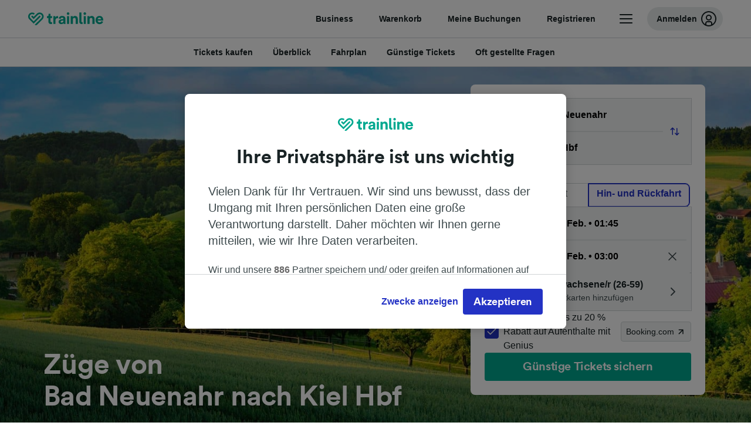

--- FILE ---
content_type: application/javascript; charset=UTF-8
request_url: https://www.thetrainline.com/train-times/public/redirectBanner-6aa1f58ca9083b540fc6.js
body_size: 1690
content:
(window.webpackJsonp=window.webpackJsonp||[]).push([[573],{2612:function(e,t){e.exports="data:image/svg+xml,%3Csvg xmlns='http://www.w3.org/2000/svg' width='24' height='18' style='background:%23015fbc'%3E%3Cg fill='none' fill-rule='evenodd'%3E%3Cpath fill='%23015FBC' d='M0 0h24v18H0z'/%3E%3Cpath fill='%23FFF' d='M-.905-1.736l12.869 9.35 12.84-9.329 1.175 1.618-12.314 8.946 11.508 8.36-1.175 1.619-12.034-8.743L.482 18.43l-1.176-1.62 10.957-7.962L-2.08-.118l1.175-1.618z'/%3E%3Cpath fill='%23E32D2D' d='M10.085 10.209l.294.405-10.518 7.64-.294-.404 8.659-6.29 1.859-1.351zm4.02-.509l10.518 7.641-.294.405-10.517-7.641.294-.405zM.162.4L10.68 8.041l-.294.405L-.133.805.161.4zm23.924-1l.294.405-10.518 7.64-.294-.404L24.085-.6z'/%3E%3Cpath fill='%23FFF' d='M14 0l-.001 7H25v4H13.999L14 18h-4l-.001-7H-1V7H9.999L10 0h4z'/%3E%3Cpath fill='%23E32D2D' d='M13 0v8h11.5v2H13v8h-2v-8H-.5V8H11V0h2z'/%3E%3C/g%3E%3C/svg%3E"},2613:function(e,t){e.exports="data:image/svg+xml,%3Csvg xmlns='http://www.w3.org/2000/svg' width='24' height='18' style='background:%23ebebeb'%3E%3Cg fill='none' fill-rule='evenodd'%3E%3Cpath fill='%23EBEBEB' d='M0 0h24v18H0z'/%3E%3Cpath fill='%23FFF' d='M0 0h24v18H0z'/%3E%3Cpath fill='%23E32D2D' d='M0 0h24v2H0zm0 4h24v2H0zm0 4h24v2H0zm0 4h24v2H0zm0 4h24v2H0z'/%3E%3Cpath fill='%23015FBC' d='M0 0h9v10H0z'/%3E%3C/g%3E%3C/svg%3E"},2821:function(e,t,a){"use strict";a.r(t);var l=a(0),n=a.n(l),o=(a(9),a(29)),i=a(63),r=a(61),c=a(149),s=a(771),d=a(1137),u=a(770);var v=a(2612),g=a.n(v),p=a(2613),E=a.n(p),h=new Map([["en-gb",g.a],["en-us",E.a]]),m=e=>{var{flag:t,title:a,isMobile:l,acceptButtonText:o,onAccept:i,declineButtonText:v,onDecline:g}=e;return n.a.createElement("section",{className:"container-3IC4S"},n.a.createElement("div",{className:"text-9f+ot"},n.a.createElement("div",{className:"flagContainer-E6ASV"},n.a.createElement("img",{className:"flagIcon-EYXqj",src:h.get(t),alt:t})),n.a.createElement(r.a,{typeStyle:l?"small":"body"},a)),n.a.createElement("div",{className:"buttons-XW1z+"},l?n.a.createElement(c.a,{className:"rejectCross-doGwa",icon:s.default,size:"small",onClick:()=>g()}):n.a.createElement(d.a,{className:"decline-ZoJi0",type:"button",buttonType:"inline",text:v,fontWeight:"semibold",onClick:()=>g()}),n.a.createElement(d.a,{className:"accept-Fogfy",type:"button",buttonType:"inline",text:o,fontWeight:"semibold",icon:u.default,alignIcon:"trailing",onClick:()=>i()})))},f=()=>{var e=localStorage.getItem("redirectBannerAccepted");return"string"==typeof e?"true"===e:e},b=e=>{var{locale:t,userCountry:a,analyticsHandler:r,onNavigateTo:c}=e,[s,d]=Object(l.useState)(),u=Object(l.useContext)(o.b),v=Object(i.isMobileDevice)(null==u?void 0:u.viewPort),g="US"===a&&("en-gb"===(null==t?void 0:t.toLowerCase())||"en"===(null==t?void 0:t.toLowerCase())),p="GB"===a&&"en-us"===(null==t?void 0:t.toLowerCase())||g,E=g?"en-us":"en",h=p&&!v&&s,b=e=>{d(!1),localStorage.setItem("redirectBannerAccepted",null==e?void 0:e.toString()),r({eventType:"genericEvent",analyticsData:{coreProperties:{},category:"redirect header",action:e?"accept redirect":"reject redirect",label:" "}})},C=()=>{Object(i.setCookie)("pref_lang",E,365),c(g)};return Object(l.useEffect)(()=>{var e=f();d(null===e)},[]),Object(l.useEffect)(()=>{var e=f(),t=Object(i.getCookieValue)("pref_lang")===E;e&&p&&t&&C()},[]),h?n.a.createElement(m,{flag:g?"en-us":"en-gb",title:g?"Looks like you’re in the United States. Want to head over to our US site? (We’re pretty proud of it)":"In the United Kingdom? Head over to our UK site. (We’re pretty proud of it)",isMobile:v,acceptButtonText:"Okay, let’s go",declineButtonText:"Not right now",onAccept:()=>{b(!0),C()},onDecline:()=>b(!1)}):null},C=a(26),w=a(21),y=a(54),H=a(255),z=e=>{var{currentPaths:t}=e,{country:a,locale:l}=Object(w.c)();return n.a.createElement(b,{locale:l,userCountry:a,analyticsHandler:e=>{var{analyticsData:t}=e;Object(y.b)(C.EventTypes.GENERIC_EVENT,{eventProperties:t})},onNavigateTo:e=>{H.a||window.location.replace(e?t["en-us"]:t.en)}})};t.default=z}}]);

--- FILE ---
content_type: image/svg+xml
request_url: https://www.thetrainline.com/carrier-content/carriers/trenitalia/colour/web
body_size: 536
content:
<svg width="24" height="18" viewBox="0 0 24 18" fill="none" xmlns="http://www.w3.org/2000/svg">
<path fill-rule="evenodd" clip-rule="evenodd" d="M23.3995 1.79047L23.8024 1H13.1089C9.47534 1 7.6263 2.18144 6.50033 4.37386L5.62148 6.09009H10.4799C12.2129 2.89733 14.3048 1.85758 19.4543 1.79047H23.3995ZM9.57848 7.87982L4.46328 8.39117L0.941406 15.2838C3.6693 15.2838 5.1423 14.9045 6.73455 12.6524C7.40927 11.6883 8.60293 9.76969 9.57848 7.87982ZM13.9459 6.09009C15.4683 3.42466 16.575 2.36574 23.1331 2.30927L21.2013 6.09115L13.9459 6.09009Z" fill="#036B65"/>
<path fill-rule="evenodd" clip-rule="evenodd" d="M10.3024 13.9636C10.3024 13.9636 10.7053 13.121 11.0835 11.9225C11.3789 10.9967 11.5315 10.235 11.6003 9.94951C11.6669 9.66614 11.9817 8.95664 12.6285 8.41226C13.1216 7.90624 14.4001 7.66761 14.8729 7.6463C15.3445 7.62712 20.5736 7.28516 20.5736 7.28516L20.3115 7.81249C20.3115 7.81249 19.5043 7.84176 18.8341 7.92959C18.2321 8.00848 17.7793 8.1346 17.4708 8.32917C16.9701 8.59763 16.5522 9.18888 16.3738 9.63844C16.145 10.0635 16.1009 11.0393 16.1009 11.0393C16.1009 11.0393 16.059 12.3742 15.9118 12.795C15.9118 12.795 15.6346 13.921 15.077 14.5815C14.9749 14.7445 14.1015 15.6969 13.3021 16.0559C12.7015 16.3904 11.7184 16.6972 10.9234 16.7942C10.2755 16.9178 9.60403 16.9412 9.23444 16.9604C9.04749 16.9838 8.3212 16.9913 7.79152 16.9998H0C0 16.9998 0.0998735 16.6753 0.730502 16.6253C1.36113 16.5754 4.13146 16.4355 4.30833 16.4256C7.16623 16.2541 7.52293 16.057 7.52293 16.057C8.89923 15.6681 9.45254 15.2697 10.3024 13.9636Z" fill="#D70E1F"/>
</svg>


--- FILE ---
content_type: image/svg+xml
request_url: https://www.thetrainline.com/carrier-content/carriers/cff/colour/web
body_size: 200
content:
<svg width="30" height="18" viewBox="0 0 30 18" fill="none" xmlns="http://www.w3.org/2000/svg">
<rect y="4" width="30" height="9.99833" fill="#EC1C24"/>
<path d="M18.0833 12.3315H20L17.5 9.8315H20.8333V12.3315H22.5V9.8315H25.8333L23.3333 12.3315H25.2492L28.5825 8.99984L25.2492 5.6665H23.3333L25.8333 8.1665H22.5V5.6665H20.8333V8.1665H17.5L20 5.6665H18.0833L14.75 8.99984L18.0833 12.3315Z" fill="white"/>
</svg>
